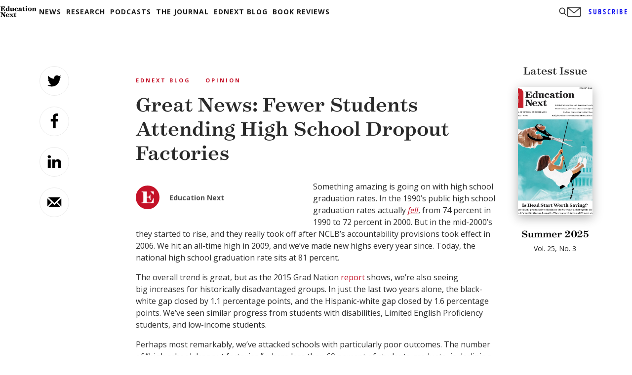

--- FILE ---
content_type: text/html; charset=utf-8
request_url: https://www.google.com/recaptcha/api2/aframe
body_size: 266
content:
<!DOCTYPE HTML><html><head><meta http-equiv="content-type" content="text/html; charset=UTF-8"></head><body><script nonce="gfh9NSfRZn5rkdS1TXrESA">/** Anti-fraud and anti-abuse applications only. See google.com/recaptcha */ try{var clients={'sodar':'https://pagead2.googlesyndication.com/pagead/sodar?'};window.addEventListener("message",function(a){try{if(a.source===window.parent){var b=JSON.parse(a.data);var c=clients[b['id']];if(c){var d=document.createElement('img');d.src=c+b['params']+'&rc='+(localStorage.getItem("rc::a")?sessionStorage.getItem("rc::b"):"");window.document.body.appendChild(d);sessionStorage.setItem("rc::e",parseInt(sessionStorage.getItem("rc::e")||0)+1);localStorage.setItem("rc::h",'1769213832105');}}}catch(b){}});window.parent.postMessage("_grecaptcha_ready", "*");}catch(b){}</script></body></html>